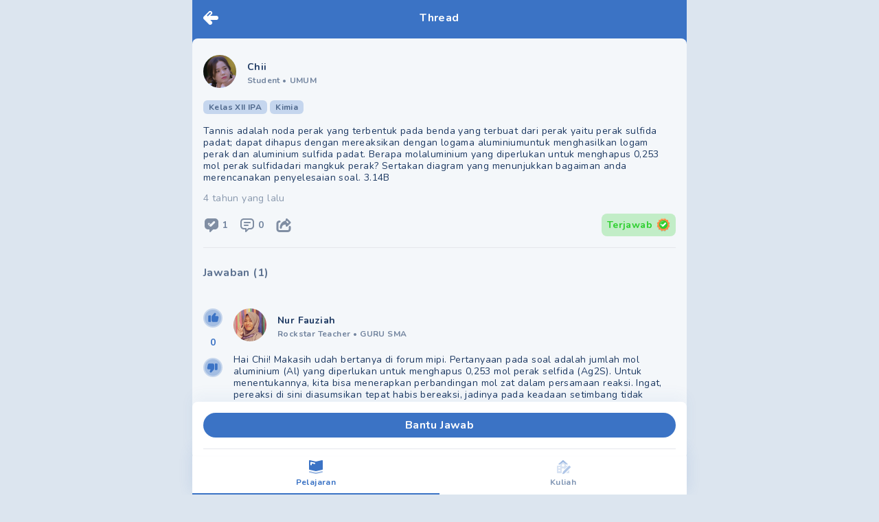

--- FILE ---
content_type: text/html; charset=utf-8
request_url: https://mipi.ai/forum/thread/Tannis-adalah-noda-perak-yang-terbentuk-pada-benda-yang-terbuat!1a2e9d9a-9a6b-4718-bfcc-da6430a42713
body_size: 10297
content:
<!DOCTYPE html><html lang="id"><head><link rel="stylesheet" data-href="https://fonts.googleapis.com/css2?family=Nunito:wght@400;500;700;900&amp;display=swap" /><meta name="next-font-preconnect" /><meta charSet="utf-8" /><meta name="viewport" content="minimum-scale=1, initial-scale=1, width=device-width, shrink-to-fit=no, viewport-fit=cover, user-scalable=no" /><meta name="ahrefs-site-verification" content="0f806a70ab1cbd20a2cb658e04ff74fb8844b473ff1adeeefc4a0da419188ba7" /><script type="text/javascript">  var clevertap = {event:[], profile:[], region:'sg1', account:[], onUserLogin:[], notifications:[], privacy:[]};
  clevertap.account.push({"id": "67Z-W94-7R6Z"});
  clevertap.privacy.push({optOut: false}); //set the flag to true, if the user of the device opts out of sharing their data
  clevertap.privacy.push({useIP: false}); //set the flag to true, if the user agrees to share their IP data
  (function () {
      var wzrk = document.createElement('script');
      wzrk.type = 'text/javascript';
      wzrk.async = true;
      wzrk.src = ('https:' == document.location.protocol ? 'https://d2r1yp2w7bby2u.cloudfront.net' : 'http://static.clevertap.com') + '/js/a.js';
      var s = document.getElementsByTagName('script')[0];
      s.parentNode.insertBefore(wzrk, s);
    })();
  </script><link rel="preconnect" href="https://fonts.googleapis.com" /><link rel="preconnect" href="https://fonts.gstatic.com" crossOrigin="anonymous" /><meta name="application-name" content="MIPI.ai" /><meta name="apple-mobile-web-app-capable" content="yes" /><meta name="apple-mobile-web-app-status-bar-style" content="default" /><meta name="apple-mobile-web-app-title" content="MIPI.ai" /><meta name="format-detection" content="telephone=no" /><meta name="mobile-web-app-capable" content="yes" /><meta name="theme-color" content="#FFFFFF" /><link rel="apple-touch-icon" sizes="180x180" href="/pwa/logo-squircle.png" /><link rel="manifest" href="/manifest.json" /><link rel="shortcut icon" href="/favicon.ico" /><style>
            html, body, #__next {
              height: 100%;
            }
            #__next {
              margin: 0 auto;
            }
            h1 {
              text-align: center;
            }
            </style><title>Tannis adalah noda perak yang terbentuk pada benda y - Tanya MIPI</title><meta name="description" content="Tannis adalah noda perak yang terbentuk pada benda yang terbuat dari perak yaitu perak sulfida padat; dapat dihapus dengan mereaksikan dengan logama aluminiumu - Tanya Mipi" /><link rel="icon" href="/favicon.ico" /><link rel="canonical" href /><meta property="twitter:title" content="Tannis adalah noda perak yang terbentuk pada benda y" /><meta name="twitter:card" content="summary_large_image" /><meta name="twitter:description" content="Tannis adalah noda perak yang terbentuk pada benda yang terbuat dari perak yaitu perak sulfida padat; dapat dihapus dengan mereaksikan dengan logama aluminiumuntuk menghasilkan logam perak dan aluminium sulfida padat. Berapa molaluminium yang diperlukan untuk menghapus 0,253 mol perak sulfidadari mangkuk perak? Sertakan diagram yang menunjukkan bagaiman anda merencanakan penyelesaian soal. 3.14B
" /><meta name="twitter:image" content="https://mipi.ai/mipi.png" /><meta property="og:title" content="Tannis adalah noda perak yang terbentuk pada benda y" /><meta property="og:url" content /><meta property="og:description" content="Tannis adalah noda perak yang terbentuk pada benda yang terbuat dari perak yaitu perak sulfida padat; dapat dihapus dengan mereaksikan dengan logama aluminiumuntuk menghasilkan logam perak dan aluminium sulfida padat. Berapa molaluminium yang diperlukan untuk menghapus 0,253 mol perak sulfidadari mangkuk perak? Sertakan diagram yang menunjukkan bagaiman anda merencanakan penyelesaian soal. 3.14B
" /><meta property="og:image" itemProp="image" content="https://mipi.ai/mipi.png" /><script type="application/ld+json">{
          "@context": "https://schema.org",
          "@type": "QAPage",
          "mainEntity": {
            "@type": "Question",
            "name": "Tannis adalah noda perak yang terbentuk pada benda yang terbuat dari perak yaitu perak sulfida padat dapat dihapus dengan mereaksikan dengan logama aluminiumuntuk menghasilkan logam perak dan aluminium sulfida padat Berapa molaluminium yang diperlukan untuk menghapus 0 253 mol perak sulfidadari mangkuk perak Sertakan diagram yang menunjukkan bagaiman anda merencanakan penyelesaian soal 3 14B  ",
            "text": "Tannis adalah noda perak yang terbentuk pada benda yang terbuat dari perak yaitu perak sulfida padat dapat dihapus dengan mereaksikan dengan logama aluminiumuntuk menghasilkan logam perak dan aluminium sulfida padat Berapa molaluminium yang diperlukan untuk menghapus 0 253 mol perak sulfidadari mangkuk perak Sertakan diagram yang menunjukkan bagaiman anda merencanakan penyelesaian soal 3 14B  ",
            "answerCount": 1,
            "dateCreated": "2021-09-17T13:13:15+0000",
            "author": {
              "@type": "Person",
              "name": "Chii"
            }, "acceptedAnswer": {"@type":"Answer","text":"Hai Chii Makasih udah bertanya di forum mipi Pertanyaan pada soal adalah jumlah mol aluminium Al yang diperlukan untuk menghapus 0 253 mol perak selfida Ag2S Untuk menentukannya kita bisa menerapkan perbandingan mol zat dalam persamaan reaksi Ingat pereaksi di sini diasumsikan tepat habis bereaksi jadinya pada keadaan setimbang tidak terdapat pereaksi sisa dan hanya terdapat produknya saja Rencana untuk menyelesaikan soal dan perhitungan lengkapnya bisa kamu lihat pada gambar bagan di bawah Semoga membantu Bagan rencana penyelesaian soal 1 Menentukan persamaan reaksi setara antara Ag2S dengan Al 2 Menentukan mol Al yang bereaksi dengan perbandingan koefisien dari Al dan Ag2S 3 Membuat keadaan mol mula mula bereaksi dan setimbang dari reaksi tersebut Pahamify Jawab Persamaan reaksi dapat dituliskan seperti ini 3 Ag2S 2AI Alz S3 6 Ag Diketahui Ag2 S direaksikan dengan Al membentuk Ag dan Ala S3 mol Agz S 0 253 mol mol Al koef Al mol Ag25 Koef Ag 5 2 mol Al ditentukan dengan Membandingkan koefisien Al dan AgzS lalu mengalinya dengan mol AgzS cara sama untuk Abs3 Ag 0 253 mol 3 Ditanya mol Al yang diperlukan 0 168 mol 0 168 mol 3 Ag2S 2AI Al2S3 6 Ag mol mula 3 0 253 mol mol bereaksi 0 253 mol 0 168 mol 0 084 mol 0 506 mol mol setimbang 0 084 mol 0 506 mol Jadi mol Al yang diperlukan adalah 0 168 mol o Pahamify ","dateCreated":"2021-09-19T10:45:20+0000","upvoteCount":0,"url":"https://mipi.ai/forum/thread/Tannis-adalah-noda-perak-yang-terbentuk-pada-benda-yang-terbuat!1a2e9d9a-9a6b-4718-bfcc-da6430a42713/#answer-fae76ee4-084a-42c4-9c6e-25e04baee917","author":{"@type":"Person","name":"Nur Fauziah"}},
            "suggestedAnswer": []
          }
        }</script><link rel="preload" as="image" imagesrcset="/_next/image?url=https%3A%2F%2Fstorage.pahamify.com%2Fmipi%2Fprofile%2F1638662.png%3Fc%3D1632657973201&amp;w=96&amp;q=50 1x, /_next/image?url=https%3A%2F%2Fstorage.pahamify.com%2Fmipi%2Fprofile%2F1638662.png%3Fc%3D1632657973201&amp;w=256&amp;q=50 2x" /><link rel="preload" as="image" imagesrcset="/_next/image?url=https%3A%2F%2Fstorage.pahamify.com%2Fmipi%2Fprofile%2F1074590.png%3Fc%3D1625738915118&amp;w=96&amp;q=50 1x, /_next/image?url=https%3A%2F%2Fstorage.pahamify.com%2Fmipi%2Fprofile%2F1074590.png%3Fc%3D1625738915118&amp;w=256&amp;q=50 2x" /><link rel="preload" as="image" imagesrcset="/_next/image?url=https%3A%2F%2Fstorage.pahamify.com%2Fmipi%2Fforum%2Fthread%2FthreadImage-UZhOw-0.png&amp;w=384&amp;q=50 1x, /_next/image?url=https%3A%2F%2Fstorage.pahamify.com%2Fmipi%2Fforum%2Fthread%2FthreadImage-UZhOw-0.png&amp;w=750&amp;q=50 2x" /><link rel="preload" as="image" imagesrcset="/_next/image?url=https%3A%2F%2Fstorage.pahamify.com%2Fmipi%2Fforum%2Fthread%2FthreadImage-yiL1L-1.png&amp;w=384&amp;q=50 1x, /_next/image?url=https%3A%2F%2Fstorage.pahamify.com%2Fmipi%2Fforum%2Fthread%2FthreadImage-yiL1L-1.png&amp;w=750&amp;q=50 2x" /><meta name="next-head-count" content="34" /><link rel="preload" href="/_next/static/css/65b46919f7a5576234f1.css" as="style" /><link rel="stylesheet" href="/_next/static/css/65b46919f7a5576234f1.css" data-n-g /><link rel="preload" href="/_next/static/css/e13e89a0c5d73cdd4742.css" as="style" /><link rel="stylesheet" href="/_next/static/css/e13e89a0c5d73cdd4742.css" data-n-p /><noscript data-n-css></noscript><script defer noModule src="/_next/static/chunks/polyfills-a40ef1678bae11e696dba45124eadd70.js"></script><script src="/_next/static/chunks/webpack-3663f378e7fff862eb7f.js" defer></script><script src="/_next/static/chunks/framework-b84c68e14a2de1a6d25f.js" defer></script><script src="/_next/static/chunks/main-68d5f7ad81e8558a58bd.js" defer></script><script src="/_next/static/chunks/pages/_app-67bc68383438ae910195.js" defer></script><script src="/_next/static/chunks/7340-a6fddc4c4e4dd3d9d5ae.js" defer></script><script src="/_next/static/chunks/pages/forum/thread/%5BthreadId%5D-cb95b1165efce8f5a230.js" defer></script><script src="/_next/static/zedjRqa732FibtHFxrNkh/_buildManifest.js" defer></script><script src="/_next/static/zedjRqa732FibtHFxrNkh/_ssgManifest.js" defer></script><style data-href="https://fonts.googleapis.com/css2?family=Nunito:wght@400;500;700;900&display=swap">@font-face{font-family:'Nunito';font-style:normal;font-weight:400;font-display:swap;src:url(https://fonts.gstatic.com/s/nunito/v23/XRXI3I6Li01BKofiOc5wtlZ2di8HDLshRTA.woff) format('woff')}@font-face{font-family:'Nunito';font-style:normal;font-weight:500;font-display:swap;src:url(https://fonts.gstatic.com/s/nunito/v23/XRXI3I6Li01BKofiOc5wtlZ2di8HDIkhRTA.woff) format('woff')}@font-face{font-family:'Nunito';font-style:normal;font-weight:700;font-display:swap;src:url(https://fonts.gstatic.com/s/nunito/v23/XRXI3I6Li01BKofiOc5wtlZ2di8HDFwmRTA.woff) format('woff')}@font-face{font-family:'Nunito';font-style:normal;font-weight:900;font-display:swap;src:url(https://fonts.gstatic.com/s/nunito/v23/XRXI3I6Li01BKofiOc5wtlZ2di8HDBImRTA.woff) format('woff')}@font-face{font-family:'Nunito';font-style:normal;font-weight:400;font-display:swap;src:url(https://fonts.gstatic.com/s/nunito/v23/XRXV3I6Li01BKofIOOaBTMnFcQIG.woff2) format('woff2');unicode-range:U+0460-052F,U+1C80-1C88,U+20B4,U+2DE0-2DFF,U+A640-A69F,U+FE2E-FE2F}@font-face{font-family:'Nunito';font-style:normal;font-weight:400;font-display:swap;src:url(https://fonts.gstatic.com/s/nunito/v23/XRXV3I6Li01BKofIMeaBTMnFcQIG.woff2) format('woff2');unicode-range:U+0400-045F,U+0490-0491,U+04B0-04B1,U+2116}@font-face{font-family:'Nunito';font-style:normal;font-weight:400;font-display:swap;src:url(https://fonts.gstatic.com/s/nunito/v23/XRXV3I6Li01BKofIOuaBTMnFcQIG.woff2) format('woff2');unicode-range:U+0102-0103,U+0110-0111,U+0128-0129,U+0168-0169,U+01A0-01A1,U+01AF-01B0,U+1EA0-1EF9,U+20AB}@font-face{font-family:'Nunito';font-style:normal;font-weight:400;font-display:swap;src:url(https://fonts.gstatic.com/s/nunito/v23/XRXV3I6Li01BKofIO-aBTMnFcQIG.woff2) format('woff2');unicode-range:U+0100-024F,U+0259,U+1E00-1EFF,U+2020,U+20A0-20AB,U+20AD-20CF,U+2113,U+2C60-2C7F,U+A720-A7FF}@font-face{font-family:'Nunito';font-style:normal;font-weight:400;font-display:swap;src:url(https://fonts.gstatic.com/s/nunito/v23/XRXV3I6Li01BKofINeaBTMnFcQ.woff2) format('woff2');unicode-range:U+0000-00FF,U+0131,U+0152-0153,U+02BB-02BC,U+02C6,U+02DA,U+02DC,U+2000-206F,U+2074,U+20AC,U+2122,U+2191,U+2193,U+2212,U+2215,U+FEFF,U+FFFD}@font-face{font-family:'Nunito';font-style:normal;font-weight:500;font-display:swap;src:url(https://fonts.gstatic.com/s/nunito/v23/XRXV3I6Li01BKofIOOaBTMnFcQIG.woff2) format('woff2');unicode-range:U+0460-052F,U+1C80-1C88,U+20B4,U+2DE0-2DFF,U+A640-A69F,U+FE2E-FE2F}@font-face{font-family:'Nunito';font-style:normal;font-weight:500;font-display:swap;src:url(https://fonts.gstatic.com/s/nunito/v23/XRXV3I6Li01BKofIMeaBTMnFcQIG.woff2) format('woff2');unicode-range:U+0400-045F,U+0490-0491,U+04B0-04B1,U+2116}@font-face{font-family:'Nunito';font-style:normal;font-weight:500;font-display:swap;src:url(https://fonts.gstatic.com/s/nunito/v23/XRXV3I6Li01BKofIOuaBTMnFcQIG.woff2) format('woff2');unicode-range:U+0102-0103,U+0110-0111,U+0128-0129,U+0168-0169,U+01A0-01A1,U+01AF-01B0,U+1EA0-1EF9,U+20AB}@font-face{font-family:'Nunito';font-style:normal;font-weight:500;font-display:swap;src:url(https://fonts.gstatic.com/s/nunito/v23/XRXV3I6Li01BKofIO-aBTMnFcQIG.woff2) format('woff2');unicode-range:U+0100-024F,U+0259,U+1E00-1EFF,U+2020,U+20A0-20AB,U+20AD-20CF,U+2113,U+2C60-2C7F,U+A720-A7FF}@font-face{font-family:'Nunito';font-style:normal;font-weight:500;font-display:swap;src:url(https://fonts.gstatic.com/s/nunito/v23/XRXV3I6Li01BKofINeaBTMnFcQ.woff2) format('woff2');unicode-range:U+0000-00FF,U+0131,U+0152-0153,U+02BB-02BC,U+02C6,U+02DA,U+02DC,U+2000-206F,U+2074,U+20AC,U+2122,U+2191,U+2193,U+2212,U+2215,U+FEFF,U+FFFD}@font-face{font-family:'Nunito';font-style:normal;font-weight:700;font-display:swap;src:url(https://fonts.gstatic.com/s/nunito/v23/XRXV3I6Li01BKofIOOaBTMnFcQIG.woff2) format('woff2');unicode-range:U+0460-052F,U+1C80-1C88,U+20B4,U+2DE0-2DFF,U+A640-A69F,U+FE2E-FE2F}@font-face{font-family:'Nunito';font-style:normal;font-weight:700;font-display:swap;src:url(https://fonts.gstatic.com/s/nunito/v23/XRXV3I6Li01BKofIMeaBTMnFcQIG.woff2) format('woff2');unicode-range:U+0400-045F,U+0490-0491,U+04B0-04B1,U+2116}@font-face{font-family:'Nunito';font-style:normal;font-weight:700;font-display:swap;src:url(https://fonts.gstatic.com/s/nunito/v23/XRXV3I6Li01BKofIOuaBTMnFcQIG.woff2) format('woff2');unicode-range:U+0102-0103,U+0110-0111,U+0128-0129,U+0168-0169,U+01A0-01A1,U+01AF-01B0,U+1EA0-1EF9,U+20AB}@font-face{font-family:'Nunito';font-style:normal;font-weight:700;font-display:swap;src:url(https://fonts.gstatic.com/s/nunito/v23/XRXV3I6Li01BKofIO-aBTMnFcQIG.woff2) format('woff2');unicode-range:U+0100-024F,U+0259,U+1E00-1EFF,U+2020,U+20A0-20AB,U+20AD-20CF,U+2113,U+2C60-2C7F,U+A720-A7FF}@font-face{font-family:'Nunito';font-style:normal;font-weight:700;font-display:swap;src:url(https://fonts.gstatic.com/s/nunito/v23/XRXV3I6Li01BKofINeaBTMnFcQ.woff2) format('woff2');unicode-range:U+0000-00FF,U+0131,U+0152-0153,U+02BB-02BC,U+02C6,U+02DA,U+02DC,U+2000-206F,U+2074,U+20AC,U+2122,U+2191,U+2193,U+2212,U+2215,U+FEFF,U+FFFD}@font-face{font-family:'Nunito';font-style:normal;font-weight:900;font-display:swap;src:url(https://fonts.gstatic.com/s/nunito/v23/XRXV3I6Li01BKofIOOaBTMnFcQIG.woff2) format('woff2');unicode-range:U+0460-052F,U+1C80-1C88,U+20B4,U+2DE0-2DFF,U+A640-A69F,U+FE2E-FE2F}@font-face{font-family:'Nunito';font-style:normal;font-weight:900;font-display:swap;src:url(https://fonts.gstatic.com/s/nunito/v23/XRXV3I6Li01BKofIMeaBTMnFcQIG.woff2) format('woff2');unicode-range:U+0400-045F,U+0490-0491,U+04B0-04B1,U+2116}@font-face{font-family:'Nunito';font-style:normal;font-weight:900;font-display:swap;src:url(https://fonts.gstatic.com/s/nunito/v23/XRXV3I6Li01BKofIOuaBTMnFcQIG.woff2) format('woff2');unicode-range:U+0102-0103,U+0110-0111,U+0128-0129,U+0168-0169,U+01A0-01A1,U+01AF-01B0,U+1EA0-1EF9,U+20AB}@font-face{font-family:'Nunito';font-style:normal;font-weight:900;font-display:swap;src:url(https://fonts.gstatic.com/s/nunito/v23/XRXV3I6Li01BKofIO-aBTMnFcQIG.woff2) format('woff2');unicode-range:U+0100-024F,U+0259,U+1E00-1EFF,U+2020,U+20A0-20AB,U+20AD-20CF,U+2113,U+2C60-2C7F,U+A720-A7FF}@font-face{font-family:'Nunito';font-style:normal;font-weight:900;font-display:swap;src:url(https://fonts.gstatic.com/s/nunito/v23/XRXV3I6Li01BKofINeaBTMnFcQ.woff2) format('woff2');unicode-range:U+0000-00FF,U+0131,U+0152-0153,U+02BB-02BC,U+02C6,U+02DA,U+02DC,U+2000-206F,U+2074,U+20AC,U+2122,U+2191,U+2193,U+2212,U+2215,U+FEFF,U+FFFD}</style></head><body><div id="__next"><div id="main-wrapper" class="undefined container ls-0.025 mx-auto min-h-screen flex flex-col bg-background relative"><nav class="pt-4 pl-4 fixed cursor-pointer z-40"><a><svg width="22" height="20" fill="none" class="w-8 h-8 Header_icon-logo-white__2Tdbu"><path fill-rule="evenodd" clip-rule="evenodd" d="M19 13a3 3 0 100-6h-8.757l1.878-1.879A3 3 0 107.88.88l-7 7A2.991 2.991 0 000 10a2.99 2.99 0 00.879 2.121l7 7a3 3 0 104.242-4.242L10.243 13H19zM10.707 2.293a1 1 0 010 1.414l-3.5 3.5a1 1 0 01-1.414-1.414l3.5-3.5a1 1 0 011.414 0z" fill="#fff"></path></svg></a></nav><div class="flex-grow"><div style="display: none;"></div><div class="bg-base-primary"><div class="flex justify-between py-4 px-4 w-full container bg-base-primary fixed z-20"><div class="w-8 cursor-pointer left-0"></div><span class="flex-1 text-center text-base text-white font-bold leading-5 tracking-wide whitespace-nowrap overflow-hidden overflow-ellipsis">Thread</span><div class="w-8 cursor-pointer right-0"></div></div><main class="pt-14 bg-base-primary flex-grow flex flex-col"><div class="rounded-t-lg flex-grow bg-background pb-36"><div class="p-4 "><div id="card-thread-1a2e9d9a-9a6b-4718-bfcc-da6430a42713" class="pt-2 "><div class="flex align-middle mb-4 w-full"><div class="flex align-middle w-full cursor-pointer" href="/profile/1638662"><div class="mr-4 undefined"><div class="mb-0.5 w-12 w-12 h-12 relative m-auto rounded-full bg-base-primary bg-opacity-30"><div style="display: inline-block; max-width: 100%; overflow: hidden; position: relative; box-sizing: border-box; margin: 0px;"><div style="box-sizing: border-box; display: block; max-width: 100%;"><img style="max-width: 100%; display: block; margin: 0px; border: none; padding: 0px;" alt aria-hidden="true" src="[data-uri]" /></div><img alt="profile picture" class="w-full h-full rounded-full" srcSet="/_next/image?url=https%3A%2F%2Fstorage.pahamify.com%2Fmipi%2Fprofile%2F1638662.png%3Fc%3D1632657973201&amp;w=96&amp;q=50 1x, /_next/image?url=https%3A%2F%2Fstorage.pahamify.com%2Fmipi%2Fprofile%2F1638662.png%3Fc%3D1632657973201&amp;w=256&amp;q=50 2x" src="/_next/image?url=https%3A%2F%2Fstorage.pahamify.com%2Fmipi%2Fprofile%2F1638662.png%3Fc%3D1632657973201&amp;w=256&amp;q=50" decoding="async" data-nimg="intrinsic" style="position: absolute; top: 0px; left: 0px; bottom: 0px; right: 0px; box-sizing: border-box; padding: 0px; border: none; margin: auto; display: block; width: 0px; height: 0px; min-width: 100%; max-width: 100%; min-height: 100%; max-height: 100%; object-fit: cover;" /><noscript><img alt="profile picture" class="w-full h-full rounded-full" srcSet="/_next/image?url=https%3A%2F%2Fstorage.pahamify.com%2Fmipi%2Fprofile%2F1638662.png%3Fc%3D1632657973201&amp;w=96&amp;q=50 1x, /_next/image?url=https%3A%2F%2Fstorage.pahamify.com%2Fmipi%2Fprofile%2F1638662.png%3Fc%3D1632657973201&amp;w=256&amp;q=50 2x" src="/_next/image?url=https%3A%2F%2Fstorage.pahamify.com%2Fmipi%2Fprofile%2F1638662.png%3Fc%3D1632657973201&amp;w=256&amp;q=50" decoding="async" data-nimg="intrinsic" style="position: absolute; top: 0px; left: 0px; bottom: 0px; right: 0px; box-sizing: border-box; padding: 0px; border: none; margin: auto; display: block; width: 0px; height: 0px; min-width: 100%; max-width: 100%; min-height: 100%; max-height: 100%; object-fit: cover;" loading="lazy" /></noscript></div></div></div><div class="flex-grow self-center"><span class="text-text-primary text-sm font-bold">Chii</span><div id="profile-data" class="text-xs font-bold text-text-primary text-opacity-60 "><span>Student </span><span class="mr-1">•</span><span>UMUM</span></div></div></div></div><div class="flex items-center mb-4"><label style="background-color: rgba(59, 115, 197, 0.25); color: rgba(29, 57, 98, 0.7);" class="undefined text-xs py-0.5 px-2 rounded-md font-bold mr-1"><span></span></label></div><div class="Markdown_markdown__34w1B break-words Markdown_markdown-2__2Q7Re text-text-primary text-sm leading-tight"></div><div class="mt-2 flex justify-between"><div class="text-text-primary text-opacity-50 text-sm my-1"><span>4 tahun yang lalu</span></div></div><div class="mt-2 flex flex-row justify-between items-center"><div class="flex"><div class="mr-4 flex align-middle justify-between cursor-pointer" href="javascript:void(0)"><div style="display: inline-block; max-width: 100%; overflow: hidden; position: relative; box-sizing: border-box; margin: 0px;"><div style="box-sizing: border-box; display: block; max-width: 100%;"><img style="max-width: 100%; display: block; margin: 0px; border: none; padding: 0px;" alt aria-hidden="true" src="[data-uri]" /></div><img alt="total answer" src="[data-uri]" decoding="async" data-nimg="intrinsic" style="position: absolute; top: 0px; left: 0px; bottom: 0px; right: 0px; box-sizing: border-box; padding: 0px; border: none; margin: auto; display: block; width: 0px; height: 0px; min-width: 100%; max-width: 100%; min-height: 100%; max-height: 100%;" /><noscript><img alt="total answer" srcSet="/_next/image?url=%2Ficon-forum%2Fanswer.svg&amp;w=32&amp;q=75 1x, /_next/image?url=%2Ficon-forum%2Fanswer.svg&amp;w=48&amp;q=75 2x" src="/_next/image?url=%2Ficon-forum%2Fanswer.svg&amp;w=48&amp;q=75" decoding="async" data-nimg="intrinsic" style="position: absolute; top: 0px; left: 0px; bottom: 0px; right: 0px; box-sizing: border-box; padding: 0px; border: none; margin: auto; display: block; width: 0px; height: 0px; min-width: 100%; max-width: 100%; min-height: 100%; max-height: 100%;" loading="lazy" /></noscript></div><span class="text-text-primary text-sm font-bold ml-1 text-opacity-60 leading-6">1</span></div><div class="mr-4 flex align-middle justify-between cursor-pointer" href="/forum/thread/comment/Tannis-adalah-noda-perak-yang-terbentuk-pada-benda-yang-terbuat!1a2e9d9a-9a6b-4718-bfcc-da6430a42713?back=%2Fforum%2Fthread%2FTannis-adalah-noda-perak-yang-terbentuk-pada-benda-yang-terbuat!1a2e9d9a-9a6b-4718-bfcc-da6430a42713"><div style="display: inline-block; max-width: 100%; overflow: hidden; position: relative; box-sizing: border-box; margin: 0px;"><div style="box-sizing: border-box; display: block; max-width: 100%;"><img style="max-width: 100%; display: block; margin: 0px; border: none; padding: 0px;" alt aria-hidden="true" src="[data-uri]" /></div><img alt="total comment" src="[data-uri]" decoding="async" data-nimg="intrinsic" style="position: absolute; top: 0px; left: 0px; bottom: 0px; right: 0px; box-sizing: border-box; padding: 0px; border: none; margin: auto; display: block; width: 0px; height: 0px; min-width: 100%; max-width: 100%; min-height: 100%; max-height: 100%;" /><noscript><img alt="total comment" srcSet="/_next/image?url=%2Ficon-forum%2Fcomment.svg&amp;w=32&amp;q=75 1x, /_next/image?url=%2Ficon-forum%2Fcomment.svg&amp;w=48&amp;q=75 2x" src="/_next/image?url=%2Ficon-forum%2Fcomment.svg&amp;w=48&amp;q=75" decoding="async" data-nimg="intrinsic" style="position: absolute; top: 0px; left: 0px; bottom: 0px; right: 0px; box-sizing: border-box; padding: 0px; border: none; margin: auto; display: block; width: 0px; height: 0px; min-width: 100%; max-width: 100%; min-height: 100%; max-height: 100%;" loading="lazy" /></noscript></div><span class="text-text-primary text-sm font-bold ml-1 text-opacity-60 leading-6 total-comment">0</span></div><a class="mr-4 flex align-middle justify-between cursor-pointer"><div style="display: inline-block; max-width: 100%; overflow: hidden; position: relative; box-sizing: border-box; margin: 0px;"><div style="box-sizing: border-box; display: block; max-width: 100%;"><img style="max-width: 100%; display: block; margin: 0px; border: none; padding: 0px;" alt aria-hidden="true" src="[data-uri]" /></div><img alt="share" src="[data-uri]" decoding="async" data-nimg="intrinsic" style="position: absolute; top: 0px; left: 0px; bottom: 0px; right: 0px; box-sizing: border-box; padding: 0px; border: none; margin: auto; display: block; width: 0px; height: 0px; min-width: 100%; max-width: 100%; min-height: 100%; max-height: 100%;" /><noscript><img alt="share" srcSet="/_next/image?url=%2Ficon-forum%2Fshare.svg&amp;w=32&amp;q=75 1x, /_next/image?url=%2Ficon-forum%2Fshare.svg&amp;w=48&amp;q=75 2x" src="/_next/image?url=%2Ficon-forum%2Fshare.svg&amp;w=48&amp;q=75" decoding="async" data-nimg="intrinsic" style="position: absolute; top: 0px; left: 0px; bottom: 0px; right: 0px; box-sizing: border-box; padding: 0px; border: none; margin: auto; display: block; width: 0px; height: 0px; min-width: 100%; max-width: 100%; min-height: 100%; max-height: 100%;" loading="lazy" /></noscript></div></a></div><div class="inline-flex items-center bg-green bg-opacity-25 text-sm text-green font-bold px-2 py-1.5 rounded-lg"><span>Terjawab</span><svg width="20" height="21" fill="none" class="ml-1.5"><path d="M9.995 2.927l1.323-.834a1.418 1.418 0 012.007.535l.728 1.385 1.56-.062a1.417 1.417 0 011.456 1.457l-.047 1.566 1.38.728a1.413 1.413 0 01.54 2.004l-.835 1.322.834 1.322a1.42 1.42 0 01-.539 2.007l-1.38.729.058 1.559a1.414 1.414 0 01-1.457 1.457l-1.559-.058-.729 1.38a1.42 1.42 0 01-2.007.54l-1.322-.835-1.322.834a1.415 1.415 0 01-2.022-.52l-.728-1.381-1.563.058a1.417 1.417 0 01-1.457-1.457l.062-1.559-1.384-.728a1.416 1.416 0 01-.54-2.018l.835-1.323-.834-1.322a1.41 1.41 0 01.535-2.01l1.384-.73-.061-1.554a1.417 1.417 0 011.457-1.457l1.566.05.728-1.384a1.41 1.41 0 012.011-.535l1.322.834z" fill="#1D3962" fill-opacity="0.15"></path><path d="M9.995 1.927l1.323-.834a1.417 1.417 0 012.007.535l.728 1.385 1.56-.062a1.417 1.417 0 011.456 1.457l-.047 1.566 1.38.728a1.413 1.413 0 01.54 2.004l-.835 1.322.834 1.322a1.42 1.42 0 01-.539 2.007l-1.38.729.058 1.559a1.414 1.414 0 01-1.457 1.457l-1.559-.058-.729 1.38a1.42 1.42 0 01-2.007.54l-1.322-.835-1.322.834a1.415 1.415 0 01-2.022-.52l-.728-1.381-1.563.058a1.417 1.417 0 01-1.457-1.457l.062-1.559-1.384-.728a1.416 1.416 0 01-.54-2.018l.835-1.323-.834-1.322a1.41 1.41 0 01.535-2.01l1.384-.73-.061-1.554a1.417 1.417 0 011.457-1.457l1.566.05.728-1.384a1.41 1.41 0 012.011-.535l1.322.834z" fill="#FF8F43"></path><path fill-rule="evenodd" clip-rule="evenodd" d="M8.29 1.813a1.154 1.154 0 00-1.202.607.155.155 0 01-.274-.143 1.465 1.465 0 012.088-.557l.614.388a.155.155 0 11-.166.261l-.615-.388a1.155 1.155 0 00-.445-.168zm3.986.03a1.161 1.161 0 00-.918.139l-.614.387a.155.155 0 01-.165-.261l.614-.388a1.472 1.472 0 011.7.094.155.155 0 01-.193.242 1.16 1.16 0 00-.424-.213zM4.815 3.742a1.161 1.161 0 00-.462.082.155.155 0 01-.115-.288 1.47 1.47 0 01.586-.103.155.155 0 01-.01.309zm-1.2.531c.08.032.119.122.087.201a1.162 1.162 0 00-.081.462l.019.479a.155.155 0 11-.31.012l-.019-.481c-.006-.2.03-.4.104-.586a.155.155 0 01.2-.087z" fill="#fff"></path><path d="M10.021 16.055a6.047 6.047 0 11.051-12.094 6.047 6.047 0 01-.05 12.094z" fill="#2ECF2F"></path><path fill-rule="evenodd" clip-rule="evenodd" d="M6.808 14.701a5.659 5.659 0 106.328-9.383A5.659 5.659 0 006.808 14.7zm-.216.32a6.047 6.047 0 106.761-10.027 6.047 6.047 0 00-6.761 10.028z" fill="#2ABC2B"></path><path fill-rule="evenodd" clip-rule="evenodd" d="M13.665 7.33c.447.439.447 1.151 0 1.59l-3.81 3.75c-.446.44-1.17.44-1.616 0l-1.904-1.874a1.113 1.113 0 010-1.591c.446-.44 1.17-.44 1.616 0l1.097 1.079 3.001-2.955c.446-.439 1.17-.439 1.616 0zM6.873 9.735a.385.385 0 01.54 0l.952.937a.371.371 0 010 .53.385.385 0 01-.54 0l-.952-.937a.37.37 0 010-.53zM10.181 5.08c0 .101-.08.183-.181.183a4.783 4.783 0 00-4.267 2.639.182.182 0 11-.326-.163A5.147 5.147 0 0110 4.899c.1 0 .182.081.182.182zM5.325 8.38c.096.03.15.132.119.228a4.684 4.684 0 00-.217 1.402.182.182 0 11-.365 0c.001-.513.08-1.023.235-1.512a.182.182 0 01.228-.119z" fill="#fff"></path></svg></div></div><hr class="mt-4 mb-2" /></div></div><div id="answer-wrapper" class="relative"><div class="mb-4 px-4"><span class="font-bold text-text-primary text-opacity-70 ">Jawaban (1)</span></div><div id="answer-fae76ee4-084a-42c4-9c6e-25e04baee917" class="flex flex-row items-start w-full p-4"><div class="mr-4 items-center justify-center"><div class=" pt-2"><button aria-label="upvote" class="w-7 h-7 bg-base-primary flex items-center justify-center rounded-full focus:outline-none bg-opacity-25
          
        "><svg width="24" height="24" fill="none" class="fill-current"><circle cx="12" cy="12" r="12" fill="#3B73C5" fill-opacity="0.25"></circle><path d="M5.332 9.26v7.62a.944.944 0 00.938.952h2.812V8.309H6.27a.945.945 0 00-.938.951zM18.6 9.262H15.83a.46.46 0 01-.404-.235.473.473 0 01-.006-.473l.977-1.786a1.439 1.439 0 00-.318-1.782 1.404 1.404 0 00-.571-.297l-.689-.175a.463.463 0 00-.461.143l-3.739 4.22a2.4 2.4 0 00-.6 1.592v4.983a2.366 2.366 0 002.344 2.381h4.662a2.355 2.355 0 002.261-1.75l1-4.666c.03-.13.044-.263.044-.396A1.75 1.75 0 0018.6 9.26z" fill="#3B73C5"></path></svg></button><div class="my-3 font-bold text-center text-sm text-base-primary">0</div><button aria-label="downvote" class="w-7 h-7 bg-base-primary flex items-center justify-center rounded-full focus:outline-none bg-opacity-25
            
        "><svg width="24" height="24" fill="none"><circle cx="12" cy="12" r="12" fill="#3B73C5" fill-opacity="0.25"></circle><path d="M18.668 14.74V7.12a.946.946 0 00-.938-.952h-2.812v9.523h2.812a.945.945 0 00.938-.951zM5.4 14.738H8.17a.461.461 0 01.404.235.474.474 0 01.006.473l-.977 1.786a1.439 1.439 0 00.318 1.782c.165.142.36.244.571.297l.689.175a.463.463 0 00.461-.143l3.739-4.22a2.4 2.4 0 00.6-1.592V8.548a2.366 2.366 0 00-2.344-2.381H6.974a2.355 2.355 0 00-2.261 1.75l-1 4.666c-.03.13-.044.263-.044.396A1.75 1.75 0 005.4 14.74z" fill="#3B73C5"></path></svg></button></div></div><div class="flex-grow overflow-hidden"><div id="card-thread-fae76ee4-084a-42c4-9c6e-25e04baee917" class="pt-2 "><div class="flex align-middle mb-4 w-full"><div class="flex align-middle w-full cursor-pointer" href="/profile/1074590"><div class="mr-4 undefined"><div class="mb-0.5 w-12 w-12 h-12 relative m-auto rounded-full bg-base-primary bg-opacity-30"><div style="display: inline-block; max-width: 100%; overflow: hidden; position: relative; box-sizing: border-box; margin: 0px;"><div style="box-sizing: border-box; display: block; max-width: 100%;"><img style="max-width: 100%; display: block; margin: 0px; border: none; padding: 0px;" alt aria-hidden="true" src="[data-uri]" /></div><img alt="profile picture" class="w-full h-full rounded-full" srcSet="/_next/image?url=https%3A%2F%2Fstorage.pahamify.com%2Fmipi%2Fprofile%2F1074590.png%3Fc%3D1625738915118&amp;w=96&amp;q=50 1x, /_next/image?url=https%3A%2F%2Fstorage.pahamify.com%2Fmipi%2Fprofile%2F1074590.png%3Fc%3D1625738915118&amp;w=256&amp;q=50 2x" src="/_next/image?url=https%3A%2F%2Fstorage.pahamify.com%2Fmipi%2Fprofile%2F1074590.png%3Fc%3D1625738915118&amp;w=256&amp;q=50" decoding="async" data-nimg="intrinsic" style="position: absolute; top: 0px; left: 0px; bottom: 0px; right: 0px; box-sizing: border-box; padding: 0px; border: none; margin: auto; display: block; width: 0px; height: 0px; min-width: 100%; max-width: 100%; min-height: 100%; max-height: 100%; object-fit: cover;" /><noscript><img alt="profile picture" class="w-full h-full rounded-full" srcSet="/_next/image?url=https%3A%2F%2Fstorage.pahamify.com%2Fmipi%2Fprofile%2F1074590.png%3Fc%3D1625738915118&amp;w=96&amp;q=50 1x, /_next/image?url=https%3A%2F%2Fstorage.pahamify.com%2Fmipi%2Fprofile%2F1074590.png%3Fc%3D1625738915118&amp;w=256&amp;q=50 2x" src="/_next/image?url=https%3A%2F%2Fstorage.pahamify.com%2Fmipi%2Fprofile%2F1074590.png%3Fc%3D1625738915118&amp;w=256&amp;q=50" decoding="async" data-nimg="intrinsic" style="position: absolute; top: 0px; left: 0px; bottom: 0px; right: 0px; box-sizing: border-box; padding: 0px; border: none; margin: auto; display: block; width: 0px; height: 0px; min-width: 100%; max-width: 100%; min-height: 100%; max-height: 100%; object-fit: cover;" loading="lazy" /></noscript></div></div></div><div class="flex-grow self-center"><span class="text-text-primary text-sm font-bold">Nur Fauziah</span><div id="profile-data" class="text-xs font-bold text-text-primary text-opacity-60 "><span>Rockstar Teacher </span><span class="mr-1">•</span><span>GURU SMA</span></div></div></div></div><div class="Markdown_markdown__34w1B break-words Markdown_markdown-2__2Q7Re text-text-primary text-sm leading-tight"></div><div class="flex justify-between mt-4 align-middle"><div class="w-1/2 mr-1 ThumbnailGallery_img-wrapper__1bUeX cursor-pointer "><div style="display: inline-block; max-width: 100%; overflow: hidden; position: relative; box-sizing: border-box; margin: 0px;"><div style="box-sizing: border-box; display: block; max-width: 100%;"><img style="max-width: 100%; display: block; margin: 0px; border: none; padding: 0px;" alt aria-hidden="true" src="[data-uri]" /></div><img alt="Bagan rencana penyelesaian soal 1) Menentukan persamaan reaksi setara antara Ag2S dengan Al 2) Menentukan mol Al yang bereaksi dengan perbandingan koefisien dari Al dan Ag2S 3) Membuat keadaan mol mula-mula, bereaksi, dan setimbang dari reaksi tersebut Pahamify 
Jawab: Persamaan reaksi dapat dituliskan seperti ini 3 Ag2S + 2AI Alz S3 + 6 Ag Diketahui : Ag2 S direaksikan dengan Al membentuk Ag dan Ala S3. mol Agz S = 0,253 mol mol Al= koef Al mol Ag25 Koef Ag₂5 2 • mol Al ditentukan dengan Membandingkan koefisien Al dan AgzS, lalu mengalinya dengan mol AgzS. (cara sama untuk Abs3 &amp; Ag). - 0,253 mol 3 Ditanya : mol Al yang diperlukan? = 0,168 mol 0,168 mol : 3 Ag2S + 2AI Al2S3 + 6 Ag mol mula 3 : 0,253 mol mol bereaksi : 0,253 mol -0,168 mol +0,084 mol +0,506 mol mol setimbang: 0,084 mol 0,506 mol Jadi mol Al yang diperlukan adalah 0,168 mol. . o Pahamify " class="w-full h-full rounded-xl object-contain" srcSet="/_next/image?url=https%3A%2F%2Fstorage.pahamify.com%2Fmipi%2Fforum%2Fthread%2FthreadImage-UZhOw-0.png&amp;w=384&amp;q=50 1x, /_next/image?url=https%3A%2F%2Fstorage.pahamify.com%2Fmipi%2Fforum%2Fthread%2FthreadImage-UZhOw-0.png&amp;w=750&amp;q=50 2x" src="/_next/image?url=https%3A%2F%2Fstorage.pahamify.com%2Fmipi%2Fforum%2Fthread%2FthreadImage-UZhOw-0.png&amp;w=750&amp;q=50" decoding="async" data-nimg="intrinsic" style="position: absolute; top: 0px; left: 0px; bottom: 0px; right: 0px; box-sizing: border-box; padding: 0px; border: none; margin: auto; display: block; width: 0px; height: 0px; min-width: 100%; max-width: 100%; min-height: 100%; max-height: 100%;" /><noscript><img alt="Bagan rencana penyelesaian soal 1) Menentukan persamaan reaksi setara antara Ag2S dengan Al 2) Menentukan mol Al yang bereaksi dengan perbandingan koefisien dari Al dan Ag2S 3) Membuat keadaan mol mula-mula, bereaksi, dan setimbang dari reaksi tersebut Pahamify 
Jawab: Persamaan reaksi dapat dituliskan seperti ini 3 Ag2S + 2AI Alz S3 + 6 Ag Diketahui : Ag2 S direaksikan dengan Al membentuk Ag dan Ala S3. mol Agz S = 0,253 mol mol Al= koef Al mol Ag25 Koef Ag₂5 2 • mol Al ditentukan dengan Membandingkan koefisien Al dan AgzS, lalu mengalinya dengan mol AgzS. (cara sama untuk Abs3 &amp; Ag). - 0,253 mol 3 Ditanya : mol Al yang diperlukan? = 0,168 mol 0,168 mol : 3 Ag2S + 2AI Al2S3 + 6 Ag mol mula 3 : 0,253 mol mol bereaksi : 0,253 mol -0,168 mol +0,084 mol +0,506 mol mol setimbang: 0,084 mol 0,506 mol Jadi mol Al yang diperlukan adalah 0,168 mol. . o Pahamify " class="w-full h-full rounded-xl object-contain" srcSet="/_next/image?url=https%3A%2F%2Fstorage.pahamify.com%2Fmipi%2Fforum%2Fthread%2FthreadImage-UZhOw-0.png&amp;w=384&amp;q=50 1x, /_next/image?url=https%3A%2F%2Fstorage.pahamify.com%2Fmipi%2Fforum%2Fthread%2FthreadImage-UZhOw-0.png&amp;w=750&amp;q=50 2x" src="/_next/image?url=https%3A%2F%2Fstorage.pahamify.com%2Fmipi%2Fforum%2Fthread%2FthreadImage-UZhOw-0.png&amp;w=750&amp;q=50" decoding="async" data-nimg="intrinsic" style="position: absolute; top: 0px; left: 0px; bottom: 0px; right: 0px; box-sizing: border-box; padding: 0px; border: none; margin: auto; display: block; width: 0px; height: 0px; min-width: 100%; max-width: 100%; min-height: 100%; max-height: 100%;" loading="lazy" /></noscript></div></div><div class="w-1/2 ml-1 content-between flex flex-col"><div class="flex w-full items-start h-full ThumbnailGallery_img-wrapper__1bUeX cursor-pointer "><div style="display: inline-block; max-width: 100%; overflow: hidden; position: relative; box-sizing: border-box; margin: 0px;"><div style="box-sizing: border-box; display: block; max-width: 100%;"><img style="max-width: 100%; display: block; margin: 0px; border: none; padding: 0px;" alt aria-hidden="true" src="[data-uri]" /></div><img alt="Bagan rencana penyelesaian soal 1) Menentukan persamaan reaksi setara antara Ag2S dengan Al 2) Menentukan mol Al yang bereaksi dengan perbandingan koefisien dari Al dan Ag2S 3) Membuat keadaan mol mula-mula, bereaksi, dan setimbang dari reaksi tersebut Pahamify 
Jawab: Persamaan reaksi dapat dituliskan seperti ini 3 Ag2S + 2AI Alz S3 + 6 Ag Diketahui : Ag2 S direaksikan dengan Al membentuk Ag dan Ala S3. mol Agz S = 0,253 mol mol Al= koef Al mol Ag25 Koef Ag₂5 2 • mol Al ditentukan dengan Membandingkan koefisien Al dan AgzS, lalu mengalinya dengan mol AgzS. (cara sama untuk Abs3 &amp; Ag). - 0,253 mol 3 Ditanya : mol Al yang diperlukan? = 0,168 mol 0,168 mol : 3 Ag2S + 2AI Al2S3 + 6 Ag mol mula 3 : 0,253 mol mol bereaksi : 0,253 mol -0,168 mol +0,084 mol +0,506 mol mol setimbang: 0,084 mol 0,506 mol Jadi mol Al yang diperlukan adalah 0,168 mol. . o Pahamify " class="w-full h-full rounded-xl object-contain" srcSet="/_next/image?url=https%3A%2F%2Fstorage.pahamify.com%2Fmipi%2Fforum%2Fthread%2FthreadImage-yiL1L-1.png&amp;w=384&amp;q=50 1x, /_next/image?url=https%3A%2F%2Fstorage.pahamify.com%2Fmipi%2Fforum%2Fthread%2FthreadImage-yiL1L-1.png&amp;w=750&amp;q=50 2x" src="/_next/image?url=https%3A%2F%2Fstorage.pahamify.com%2Fmipi%2Fforum%2Fthread%2FthreadImage-yiL1L-1.png&amp;w=750&amp;q=50" decoding="async" data-nimg="intrinsic" style="position: absolute; top: 0px; left: 0px; bottom: 0px; right: 0px; box-sizing: border-box; padding: 0px; border: none; margin: auto; display: block; width: 0px; height: 0px; min-width: 100%; max-width: 100%; min-height: 100%; max-height: 100%;" /><noscript><img alt="Bagan rencana penyelesaian soal 1) Menentukan persamaan reaksi setara antara Ag2S dengan Al 2) Menentukan mol Al yang bereaksi dengan perbandingan koefisien dari Al dan Ag2S 3) Membuat keadaan mol mula-mula, bereaksi, dan setimbang dari reaksi tersebut Pahamify 
Jawab: Persamaan reaksi dapat dituliskan seperti ini 3 Ag2S + 2AI Alz S3 + 6 Ag Diketahui : Ag2 S direaksikan dengan Al membentuk Ag dan Ala S3. mol Agz S = 0,253 mol mol Al= koef Al mol Ag25 Koef Ag₂5 2 • mol Al ditentukan dengan Membandingkan koefisien Al dan AgzS, lalu mengalinya dengan mol AgzS. (cara sama untuk Abs3 &amp; Ag). - 0,253 mol 3 Ditanya : mol Al yang diperlukan? = 0,168 mol 0,168 mol : 3 Ag2S + 2AI Al2S3 + 6 Ag mol mula 3 : 0,253 mol mol bereaksi : 0,253 mol -0,168 mol +0,084 mol +0,506 mol mol setimbang: 0,084 mol 0,506 mol Jadi mol Al yang diperlukan adalah 0,168 mol. . o Pahamify " class="w-full h-full rounded-xl object-contain" srcSet="/_next/image?url=https%3A%2F%2Fstorage.pahamify.com%2Fmipi%2Fforum%2Fthread%2FthreadImage-yiL1L-1.png&amp;w=384&amp;q=50 1x, /_next/image?url=https%3A%2F%2Fstorage.pahamify.com%2Fmipi%2Fforum%2Fthread%2FthreadImage-yiL1L-1.png&amp;w=750&amp;q=50 2x" src="/_next/image?url=https%3A%2F%2Fstorage.pahamify.com%2Fmipi%2Fforum%2Fthread%2FthreadImage-yiL1L-1.png&amp;w=750&amp;q=50" decoding="async" data-nimg="intrinsic" style="position: absolute; top: 0px; left: 0px; bottom: 0px; right: 0px; box-sizing: border-box; padding: 0px; border: none; margin: auto; display: block; width: 0px; height: 0px; min-width: 100%; max-width: 100%; min-height: 100%; max-height: 100%;" loading="lazy" /></noscript></div></div></div></div><div class="mt-2 flex justify-between"><div class="text-text-primary text-opacity-50 text-sm my-1"><span>4 tahun yang lalu</span></div></div><div class="mt-2 flex flex-row justify-between items-center"><a class="cursor-pointer mr-4 flex align-middle justify-between" href="/forum/thread/answer/comment/Hai-Chii-Makasih-udah-bertanya-di-forum-mipi-Pertanyaan-pada-so!fae76ee4-084a-42c4-9c6e-25e04baee917"><div style="display: inline-block; max-width: 100%; overflow: hidden; position: relative; box-sizing: border-box; margin: 0px;"><div style="box-sizing: border-box; display: block; max-width: 100%;"><img style="max-width: 100%; display: block; margin: 0px; border: none; padding: 0px;" alt aria-hidden="true" src="[data-uri]" /></div><img alt="total comment" src="[data-uri]" decoding="async" data-nimg="intrinsic" style="position: absolute; top: 0px; left: 0px; bottom: 0px; right: 0px; box-sizing: border-box; padding: 0px; border: none; margin: auto; display: block; width: 0px; height: 0px; min-width: 100%; max-width: 100%; min-height: 100%; max-height: 100%;" /><noscript><img alt="total comment" srcSet="/_next/image?url=%2Ficon-forum%2Fcomment.svg&amp;w=32&amp;q=75 1x, /_next/image?url=%2Ficon-forum%2Fcomment.svg&amp;w=48&amp;q=75 2x" src="/_next/image?url=%2Ficon-forum%2Fcomment.svg&amp;w=48&amp;q=75" decoding="async" data-nimg="intrinsic" style="position: absolute; top: 0px; left: 0px; bottom: 0px; right: 0px; box-sizing: border-box; padding: 0px; border: none; margin: auto; display: block; width: 0px; height: 0px; min-width: 100%; max-width: 100%; min-height: 100%; max-height: 100%;" loading="lazy" /></noscript></div><span class="text-text-primary text-sm font-bold ml-1 text-opacity-60 leading-6">0</span></a><div class="flex flex-row items-center"><a class="mr-4 cursor-pointer" href="/forum/thread/answer/comment/Hai-Chii-Makasih-udah-bertanya-di-forum-mipi-Pertanyaan-pada-so!fae76ee4-084a-42c4-9c6e-25e04baee917"><span class="text-sm font-bold underline text-base-primary">Balas</span></a><div class="inline-flex items-center bg-green bg-opacity-25 text-sm text-green font-bold px-2 py-1.5 rounded-lg"><span>Terverifikasi</span><svg width="20" height="21" fill="none" class="ml-1.5"><path d="M9.995 2.927l1.323-.834a1.418 1.418 0 012.007.535l.728 1.385 1.56-.062a1.417 1.417 0 011.456 1.457l-.047 1.566 1.38.728a1.413 1.413 0 01.54 2.004l-.835 1.322.834 1.322a1.42 1.42 0 01-.539 2.007l-1.38.729.058 1.559a1.414 1.414 0 01-1.457 1.457l-1.559-.058-.729 1.38a1.42 1.42 0 01-2.007.54l-1.322-.835-1.322.834a1.415 1.415 0 01-2.022-.52l-.728-1.381-1.563.058a1.417 1.417 0 01-1.457-1.457l.062-1.559-1.384-.728a1.416 1.416 0 01-.54-2.018l.835-1.323-.834-1.322a1.41 1.41 0 01.535-2.01l1.384-.73-.061-1.554a1.417 1.417 0 011.457-1.457l1.566.05.728-1.384a1.41 1.41 0 012.011-.535l1.322.834z" fill="#1D3962" fill-opacity="0.15"></path><path d="M9.995 1.927l1.323-.834a1.417 1.417 0 012.007.535l.728 1.385 1.56-.062a1.417 1.417 0 011.456 1.457l-.047 1.566 1.38.728a1.413 1.413 0 01.54 2.004l-.835 1.322.834 1.322a1.42 1.42 0 01-.539 2.007l-1.38.729.058 1.559a1.414 1.414 0 01-1.457 1.457l-1.559-.058-.729 1.38a1.42 1.42 0 01-2.007.54l-1.322-.835-1.322.834a1.415 1.415 0 01-2.022-.52l-.728-1.381-1.563.058a1.417 1.417 0 01-1.457-1.457l.062-1.559-1.384-.728a1.416 1.416 0 01-.54-2.018l.835-1.323-.834-1.322a1.41 1.41 0 01.535-2.01l1.384-.73-.061-1.554a1.417 1.417 0 011.457-1.457l1.566.05.728-1.384a1.41 1.41 0 012.011-.535l1.322.834z" fill="#FF8F43"></path><path fill-rule="evenodd" clip-rule="evenodd" d="M8.29 1.813a1.154 1.154 0 00-1.202.607.155.155 0 01-.274-.143 1.465 1.465 0 012.088-.557l.614.388a.155.155 0 11-.166.261l-.615-.388a1.155 1.155 0 00-.445-.168zm3.986.03a1.161 1.161 0 00-.918.139l-.614.387a.155.155 0 01-.165-.261l.614-.388a1.472 1.472 0 011.7.094.155.155 0 01-.193.242 1.16 1.16 0 00-.424-.213zM4.815 3.742a1.161 1.161 0 00-.462.082.155.155 0 01-.115-.288 1.47 1.47 0 01.586-.103.155.155 0 01-.01.309zm-1.2.531c.08.032.119.122.087.201a1.162 1.162 0 00-.081.462l.019.479a.155.155 0 11-.31.012l-.019-.481c-.006-.2.03-.4.104-.586a.155.155 0 01.2-.087z" fill="#fff"></path><path d="M10.021 16.055a6.047 6.047 0 11.051-12.094 6.047 6.047 0 01-.05 12.094z" fill="#2ECF2F"></path><path fill-rule="evenodd" clip-rule="evenodd" d="M6.808 14.701a5.659 5.659 0 106.328-9.383A5.659 5.659 0 006.808 14.7zm-.216.32a6.047 6.047 0 106.761-10.027 6.047 6.047 0 00-6.761 10.028z" fill="#2ABC2B"></path><path fill-rule="evenodd" clip-rule="evenodd" d="M13.665 7.33c.447.439.447 1.151 0 1.59l-3.81 3.75c-.446.44-1.17.44-1.616 0l-1.904-1.874a1.113 1.113 0 010-1.591c.446-.44 1.17-.44 1.616 0l1.097 1.079 3.001-2.955c.446-.439 1.17-.439 1.616 0zM6.873 9.735a.385.385 0 01.54 0l.952.937a.371.371 0 010 .53.385.385 0 01-.54 0l-.952-.937a.37.37 0 010-.53zM10.181 5.08c0 .101-.08.183-.181.183a4.783 4.783 0 00-4.267 2.639.182.182 0 11-.326-.163A5.147 5.147 0 0110 4.899c.1 0 .182.081.182.182zM5.325 8.38c.096.03.15.132.119.228a4.684 4.684 0 00-.217 1.402.182.182 0 11-.365 0c.001-.513.08-1.023.235-1.512a.182.182 0 01.228-.119z" fill="#fff"></path></svg></div></div></div><hr class="mt-4 mb-2" /></div></div></div></div></div></main><div style="bottom: 58px; box-shadow: 0px -10px 20px rgba(32, 93, 183, 0.05);" class="container fixed bg-white w-full rounded-t-lg pt-4 pb-2 px-4 z-15"><a target rel="noreferrer" class="bg-base-primary rounded-full text-white cursor-pointer font-bold items-center flex flex-col text-base w-full py-2 px-4"><span class="text-white font-bold leading-5 tracking-wide">Bantu Jawab</span></a><hr class="mt-4" /></div></div></div><footer class="mb-16"><div class="bg-base-primary px-4 pt-6 pb-2 rounded-t-lg flex flex-wrap"><div class="flex items-center mb-4 Footer_menu__2LtCT"><div class="mr-2 Footer_menu-icon__1_EYZ"></div><a class="font-bold text-sm text-white" href="/profile/about-us">Tentang Kami</a></div><div class="flex items-center mb-4 Footer_menu__2LtCT"><div class="mr-2 Footer_menu-icon__1_EYZ"></div><a class="font-bold text-sm text-white" href="/profile/faq">FAQ</a></div><div class="flex items-center mb-4 Footer_menu__2LtCT"><div class="mr-2 Footer_menu-icon__1_EYZ"></div><a class="font-bold text-sm text-white" href="/profile/service-terms">Syarat dan Ketentuan</a></div><div class="flex items-center mb-4 Footer_menu__2LtCT"><div class="mr-2 Footer_menu-icon__1_EYZ"></div><a class="font-bold text-sm text-white" href="/profile/privacy-policy">Kebijakan Privasi</a></div></div><div class="text-center p-4 bg-text-primary opacity-70"><span class="text-base text-white font-bold leading-5 tracking-wide">© 2020 <a target="__blank" href="https://pahamify.com/" class="underline">Pahamify</a>. All rights reserved.</span></div></footer><div class="container fixed bottom-0 flex justify-around bg-white w-full rounded-t-lg z-10 BottomNav_container__1FpbD"><a class="font-bold text-xs pt-2.5 pb-2 px-1.5 border-0 cursor-pointer border-solid border-b-2 flex-grow flex-1 text-center BottomNav_menu__8PnCb"><svg width="24" height="24" fill="none" class="mx-auto mb-0.5"><path opacity="0.5" fill-rule="evenodd" clip-rule="evenodd" d="M2.024 18.783a1 1 0 011.193-.76L12 19.977l8.783-1.952a1 1 0 01.434 1.952l-9 2a.999.999 0 01-.434 0l-9-2a1 1 0 01-.76-1.193z" fill="#3B73C5"></path><path fill-rule="evenodd" clip-rule="evenodd" d="M3.217 2.024A1 1 0 002 3v12a1 1 0 00.783.976l8.98 1.995a.995.995 0 00.457.004l8.997-1.999A1 1 0 0022 15V3a1 1 0 00-1.217-.976L12 3.976 3.217 2.024zm1.678 2.422A1 1 0 004 5.44v3a1 1 0 102 0V6.689l3.781.847A1 1 0 0011 6.58v-.042a1.002 1.002 0 00-.508-.849L4.895 4.446z" fill="#3B73C5"></path></svg><span>Pelajaran</span></a><a class="font-bold text-xs pt-2.5 pb-2 px-1.5 border-0 border-solid border-b-2 flex-grow flex-1 text-center cursor-pointer BottomNav_menu__8PnCb"><svg width="24" height="24" fill="none" class="mx-auto mb-0.5"><path fill-rule="evenodd" clip-rule="evenodd" d="M15.9 10h3.5l-5.5 5.5V15c0-.6-.4-1-1-1h-2c-.6 0-1 .4-1 1v6h-6c-.6 0-1-.4-1-1v-9c0-.6.4-1 1-1h4V7c0-.2.1-.4.2-.6l3-4c.4-.4 1.1-.5 1.5-.1 0 0 .1 0 .1.1l3 4c.1.2.2.4.2.6v3zM6 18h1c.5 0 1-.4 1-1s-.4-1-1-1H6c-.6 0-1 .4-1 1s.4 1 1 1zm0-4h1c.5 0 1-.4 1-1s-.4-1-1-1H6c-.6 0-1 .4-1 1s.4 1 1 1zm4-4.5c0 1.1.9 2 2 2s2-.9 2-2-.9-2-2-2-2 .9-2 2zM21 20c0 .6-.4 1-1 1h-3.9l4.9-4.9V20z" fill="#3B73C5" fill-opacity="0.5"></path><path d="M12 22.2c-.6 0-1-.4-1-1 0-.2 0-.3.1-.5l1-2c0-.1.1-.2.2-.3l8-8c.4-.4 1-.4 1.4 0l1 1c.4.4.4 1 0 1.4l-8 8c-.1.1-.2.1-.3.2l-2 1c-.1.2-.3.2-.4.2zM17.6 8.6c-.2 0-.5-.1-.6-.2l-5-4.1-5 4.1c-.4.4-1.1.3-1.4-.1-.4-.4-.3-1.1.1-1.4l5.6-4.7c.4-.3.9-.3 1.3 0l5.6 4.7c.4.4.5 1 .1 1.4-.1.2-.4.3-.7.3z" fill="#3B73C5"></path></svg><span>Kuliah</span></a></div></div></div><script id="__NEXT_DATA__" type="application/json">{"props":{"pageProps":{"questionData":{"__typename":"Thread","id":"1a2e9d9a-9a6b-4718-bfcc-da6430a42713","userId":1638662,"content":"Tannis adalah noda perak yang terbentuk pada benda yang terbuat dari perak \ryaitu perak sulfida padat; dapat dihapus dengan mereaksikan dengan logama aluminiumuntuk menghasilkan logam perak dan aluminium sulfida padat. Berapa molaluminium yang diperlukan untuk menghapus 0,253 mol perak sulfidadari mangkuk perak? Sertakan diagram yang menunjukkan bagaiman anda merencanakan penyelesaian soal. 3.14B\n","richTextContent":"\u003cp\u003eTannis adalah noda perak yang terbentuk pada benda yang terbuat dari perak \nyaitu perak sulfida padat; dapat dihapus dengan mereaksikan dengan logama aluminiumuntuk menghasilkan logam perak dan aluminium sulfida padat. Berapa molaluminium yang diperlukan untuk menghapus 0,253 mol perak sulfidadari mangkuk perak? Sertakan diagram yang menunjukkan bagaiman anda merencanakan penyelesaian soal. 3.14B\u003c/p\u003e","ocrImage":"","viewCount":0,"answerStatus":"VERIFIED","countComment":0,"countAnswer":1,"isHidden":false,"isReported":false,"user":{"__typename":"User","userId":1638662,"email":"syiramalia02@gmail.com","lastLoginDate":"2023-02-16T00:00:00+0000","profile":{"__typename":"Profile","fullName":"Chii","class":"UMUM"},"roles":[{"__typename":"Role","roleName":"Student"}]},"imageAttachmentUrlParsed":[],"createdAt":"2021-09-17T13:13:15+0000","updatedAt":"2021-09-19T10:45:20+0000","profileReport":{"__typename":"ProfileReport","profilePictureURL":"https://storage.pahamify.com/mipi/profile/1638662.png?c=1632657973201"},"filterMetas":[{"__typename":"FilterMeta","id":"6f973dfb-b90b-4ccb-abd7-fadbe1189cc5","categoryName":"","categoryId":"5","categoryType":"CLASS"},{"__typename":"FilterMeta","id":"dd95dade-e9f5-4a14-8f4e-3da79f04126b","categoryName":"","categoryId":"3","categoryType":"COURSE"}],"postMeta":{"__typename":"PostMeta","id":"36048cc4-8a04-4b9b-b4ce-eee85f731bef","title":"","channel":"PELAJARAN","pinnedBy":null,"lockedBy":null},"version":0},"answersData":[{"__typename":"Thread","id":"fae76ee4-084a-42c4-9c6e-25e04baee917","userId":1074590,"content":"Hai Chii! Makasih udah bertanya di forum mipi. Pertanyaan pada soal adalah jumlah mol aluminium (Al) yang diperlukan untuk menghapus 0,253 mol perak selfida (Ag2S). Untuk menentukannya, kita bisa menerapkan perbandingan mol zat dalam persamaan reaksi. Ingat, pereaksi di sini diasumsikan tepat habis bereaksi, jadinya pada keadaan setimbang tidak terdapat pereaksi sisa dan hanya terdapat produknya saja.\n\n\nRencana untuk menyelesaikan soal dan perhitungan lengkapnya bisa kamu lihat pada gambar bagan di bawah. Semoga membantu ^^~\n","richTextContent":"\u003cp\u003eHai Chii! Makasih udah bertanya di forum mipi. Pertanyaan pada soal adalah jumlah mol aluminium (Al) yang diperlukan untuk menghapus 0,253 mol perak selfida (Ag2S). Untuk menentukannya, kita bisa menerapkan perbandingan mol zat dalam persamaan reaksi. Ingat, pereaksi di sini diasumsikan tepat habis bereaksi, jadinya pada keadaan setimbang tidak terdapat pereaksi sisa dan hanya terdapat produknya saja.\u003c/p\u003e\u003cp\u003e\u003cbr\u003e\u003c/p\u003e\u003cp\u003eRencana untuk menyelesaikan soal dan perhitungan lengkapnya bisa kamu lihat pada gambar bagan di bawah. Semoga membantu ^^~\u003c/p\u003e","ocrImage":"Bagan rencana penyelesaian soal 1) Menentukan persamaan reaksi setara antara Ag2S dengan Al 2) Menentukan mol Al yang bereaksi dengan perbandingan koefisien dari Al dan Ag2S 3) Membuat keadaan mol mula-mula, bereaksi, dan setimbang dari reaksi tersebut Pahamify \nJawab: Persamaan reaksi dapat dituliskan seperti ini 3 Ag2S + 2AI Alz S3 + 6 Ag Diketahui : Ag2 S direaksikan dengan Al membentuk Ag dan Ala S3. mol Agz S = 0,253 mol mol Al= koef Al mol Ag25 Koef Ag₂5 2 • mol Al ditentukan dengan Membandingkan koefisien Al dan AgzS, lalu mengalinya dengan mol AgzS. (cara sama untuk Abs3 \u0026 Ag). - 0,253 mol 3 Ditanya : mol Al yang diperlukan? = 0,168 mol 0,168 mol : 3 Ag2S + 2AI Al2S3 + 6 Ag mol mula 3 : 0,253 mol mol bereaksi : 0,253 mol -0,168 mol +0,084 mol +0,506 mol mol setimbang: 0,084 mol 0,506 mol Jadi mol Al yang diperlukan adalah 0,168 mol. . o Pahamify ","viewCount":0,"answerStatus":"VERIFIED","isReported":false,"user":{"__typename":"User","userId":1074590,"email":"nurfauziah@pahamify.com","lastLoginDate":"2022-02-27T00:00:00+0000","profile":{"__typename":"Profile","fullName":"Nur Fauziah","class":"GURU SMA"},"roles":[{"__typename":"Role","roleName":"Student"},{"__typename":"Role","roleName":"Editor"},{"__typename":"Role","roleName":"ContentAdmin"},{"__typename":"Role","roleName":"Rockstar Teacher"}]},"imageAttachmentUrlParsed":["https://storage.pahamify.com/mipi/forum/thread/threadImage-UZhOw-0.png","https://storage.pahamify.com/mipi/forum/thread/threadImage-yiL1L-1.png"],"createdAt":"2021-09-19T10:45:20+0000","updatedAt":"2021-09-19T10:45:20+0000","profileReport":{"__typename":"ProfileReport","profilePictureURL":"https://storage.pahamify.com/mipi/profile/1074590.png?c=1625738915118"},"upvoteCount":0,"downvoteCount":0,"countComment":0,"isHidden":false}],"ldJson":"{\n          \"@context\": \"https://schema.org\",\n          \"@type\": \"QAPage\",\n          \"mainEntity\": {\n            \"@type\": \"Question\",\n            \"name\": \"Tannis adalah noda perak yang terbentuk pada benda yang terbuat dari perak yaitu perak sulfida padat dapat dihapus dengan mereaksikan dengan logama aluminiumuntuk menghasilkan logam perak dan aluminium sulfida padat Berapa molaluminium yang diperlukan untuk menghapus 0 253 mol perak sulfidadari mangkuk perak Sertakan diagram yang menunjukkan bagaiman anda merencanakan penyelesaian soal 3 14B  \",\n            \"text\": \"Tannis adalah noda perak yang terbentuk pada benda yang terbuat dari perak yaitu perak sulfida padat dapat dihapus dengan mereaksikan dengan logama aluminiumuntuk menghasilkan logam perak dan aluminium sulfida padat Berapa molaluminium yang diperlukan untuk menghapus 0 253 mol perak sulfidadari mangkuk perak Sertakan diagram yang menunjukkan bagaiman anda merencanakan penyelesaian soal 3 14B  \",\n            \"answerCount\": 1,\n            \"dateCreated\": \"2021-09-17T13:13:15+0000\",\n            \"author\": {\n              \"@type\": \"Person\",\n              \"name\": \"Chii\"\n            }, \"acceptedAnswer\": {\"@type\":\"Answer\",\"text\":\"Hai Chii Makasih udah bertanya di forum mipi Pertanyaan pada soal adalah jumlah mol aluminium Al yang diperlukan untuk menghapus 0 253 mol perak selfida Ag2S Untuk menentukannya kita bisa menerapkan perbandingan mol zat dalam persamaan reaksi Ingat pereaksi di sini diasumsikan tepat habis bereaksi jadinya pada keadaan setimbang tidak terdapat pereaksi sisa dan hanya terdapat produknya saja Rencana untuk menyelesaikan soal dan perhitungan lengkapnya bisa kamu lihat pada gambar bagan di bawah Semoga membantu Bagan rencana penyelesaian soal 1 Menentukan persamaan reaksi setara antara Ag2S dengan Al 2 Menentukan mol Al yang bereaksi dengan perbandingan koefisien dari Al dan Ag2S 3 Membuat keadaan mol mula mula bereaksi dan setimbang dari reaksi tersebut Pahamify Jawab Persamaan reaksi dapat dituliskan seperti ini 3 Ag2S 2AI Alz S3 6 Ag Diketahui Ag2 S direaksikan dengan Al membentuk Ag dan Ala S3 mol Agz S 0 253 mol mol Al koef Al mol Ag25 Koef Ag 5 2 mol Al ditentukan dengan Membandingkan koefisien Al dan AgzS lalu mengalinya dengan mol AgzS cara sama untuk Abs3 Ag 0 253 mol 3 Ditanya mol Al yang diperlukan 0 168 mol 0 168 mol 3 Ag2S 2AI Al2S3 6 Ag mol mula 3 0 253 mol mol bereaksi 0 253 mol 0 168 mol 0 084 mol 0 506 mol mol setimbang 0 084 mol 0 506 mol Jadi mol Al yang diperlukan adalah 0 168 mol o Pahamify \",\"dateCreated\":\"2021-09-19T10:45:20+0000\",\"upvoteCount\":0,\"url\":\"https://mipi.ai/forum/thread/Tannis-adalah-noda-perak-yang-terbentuk-pada-benda-yang-terbuat!1a2e9d9a-9a6b-4718-bfcc-da6430a42713/#answer-fae76ee4-084a-42c4-9c6e-25e04baee917\",\"author\":{\"@type\":\"Person\",\"name\":\"Nur Fauziah\"}},\n            \"suggestedAnswer\": []\n          }\n        }","__APOLLO_STATE__":{"FilterMeta:6f973dfb-b90b-4ccb-abd7-fadbe1189cc5":{"id":"6f973dfb-b90b-4ccb-abd7-fadbe1189cc5","__typename":"FilterMeta","categoryName":"","categoryId":"5","categoryType":"CLASS"},"FilterMeta:dd95dade-e9f5-4a14-8f4e-3da79f04126b":{"id":"dd95dade-e9f5-4a14-8f4e-3da79f04126b","__typename":"FilterMeta","categoryName":"","categoryId":"3","categoryType":"COURSE"},"PostMeta:36048cc4-8a04-4b9b-b4ce-eee85f731bef":{"id":"36048cc4-8a04-4b9b-b4ce-eee85f731bef","__typename":"PostMeta","title":"","channel":"PELAJARAN","pinnedBy":null,"lockedBy":null},"Thread:1a2e9d9a-9a6b-4718-bfcc-da6430a42713":{"id":"1a2e9d9a-9a6b-4718-bfcc-da6430a42713","__typename":"Thread","userId":1638662,"content":"Tannis adalah noda perak yang terbentuk pada benda yang terbuat dari perak \ryaitu perak sulfida padat; dapat dihapus dengan mereaksikan dengan logama aluminiumuntuk menghasilkan logam perak dan aluminium sulfida padat. Berapa molaluminium yang diperlukan untuk menghapus 0,253 mol perak sulfidadari mangkuk perak? Sertakan diagram yang menunjukkan bagaiman anda merencanakan penyelesaian soal. 3.14B\n","richTextContent":"\u003cp\u003eTannis adalah noda perak yang terbentuk pada benda yang terbuat dari perak \nyaitu perak sulfida padat; dapat dihapus dengan mereaksikan dengan logama aluminiumuntuk menghasilkan logam perak dan aluminium sulfida padat. Berapa molaluminium yang diperlukan untuk menghapus 0,253 mol perak sulfidadari mangkuk perak? Sertakan diagram yang menunjukkan bagaiman anda merencanakan penyelesaian soal. 3.14B\u003c/p\u003e","ocrImage":"","viewCount":0,"answerStatus":"VERIFIED","countComment":0,"countAnswer":1,"isHidden":false,"isReported":false,"user":{"__typename":"User","userId":1638662,"email":"syiramalia02@gmail.com","lastLoginDate":"2023-02-16T00:00:00+0000","profile":{"__typename":"Profile","fullName":"Chii","class":"UMUM"},"roles":[{"__typename":"Role","roleName":"Student"}]},"imageAttachmentUrlParsed":[],"createdAt":"2021-09-17T13:13:15+0000","updatedAt":"2021-09-19T10:45:20+0000","profileReport":{"__typename":"ProfileReport","profilePictureURL":"https://storage.pahamify.com/mipi/profile/1638662.png?c=1632657973201"},"filterMetas":[{"__ref":"FilterMeta:6f973dfb-b90b-4ccb-abd7-fadbe1189cc5"},{"__ref":"FilterMeta:dd95dade-e9f5-4a14-8f4e-3da79f04126b"}],"postMeta":{"__ref":"PostMeta:36048cc4-8a04-4b9b-b4ce-eee85f731bef"},"version":0},"ROOT_QUERY":{"__typename":"Query","thread({\"id\":\"1a2e9d9a-9a6b-4718-bfcc-da6430a42713\"})":{"__ref":"Thread:1a2e9d9a-9a6b-4718-bfcc-da6430a42713"},"threads({\"orderBy\":\"UPDATED_AT_DESC\",\"parentThreadId\":\"1a2e9d9a-9a6b-4718-bfcc-da6430a42713\"})":[{"__ref":"Thread:fae76ee4-084a-42c4-9c6e-25e04baee917"}]},"Thread:fae76ee4-084a-42c4-9c6e-25e04baee917":{"id":"fae76ee4-084a-42c4-9c6e-25e04baee917","__typename":"Thread","userId":1074590,"content":"Hai Chii! Makasih udah bertanya di forum mipi. Pertanyaan pada soal adalah jumlah mol aluminium (Al) yang diperlukan untuk menghapus 0,253 mol perak selfida (Ag2S). Untuk menentukannya, kita bisa menerapkan perbandingan mol zat dalam persamaan reaksi. Ingat, pereaksi di sini diasumsikan tepat habis bereaksi, jadinya pada keadaan setimbang tidak terdapat pereaksi sisa dan hanya terdapat produknya saja.\n\n\nRencana untuk menyelesaikan soal dan perhitungan lengkapnya bisa kamu lihat pada gambar bagan di bawah. Semoga membantu ^^~\n","richTextContent":"\u003cp\u003eHai Chii! Makasih udah bertanya di forum mipi. Pertanyaan pada soal adalah jumlah mol aluminium (Al) yang diperlukan untuk menghapus 0,253 mol perak selfida (Ag2S). Untuk menentukannya, kita bisa menerapkan perbandingan mol zat dalam persamaan reaksi. Ingat, pereaksi di sini diasumsikan tepat habis bereaksi, jadinya pada keadaan setimbang tidak terdapat pereaksi sisa dan hanya terdapat produknya saja.\u003c/p\u003e\u003cp\u003e\u003cbr\u003e\u003c/p\u003e\u003cp\u003eRencana untuk menyelesaikan soal dan perhitungan lengkapnya bisa kamu lihat pada gambar bagan di bawah. Semoga membantu ^^~\u003c/p\u003e","ocrImage":"Bagan rencana penyelesaian soal 1) Menentukan persamaan reaksi setara antara Ag2S dengan Al 2) Menentukan mol Al yang bereaksi dengan perbandingan koefisien dari Al dan Ag2S 3) Membuat keadaan mol mula-mula, bereaksi, dan setimbang dari reaksi tersebut Pahamify \nJawab: Persamaan reaksi dapat dituliskan seperti ini 3 Ag2S + 2AI Alz S3 + 6 Ag Diketahui : Ag2 S direaksikan dengan Al membentuk Ag dan Ala S3. mol Agz S = 0,253 mol mol Al= koef Al mol Ag25 Koef Ag₂5 2 • mol Al ditentukan dengan Membandingkan koefisien Al dan AgzS, lalu mengalinya dengan mol AgzS. (cara sama untuk Abs3 \u0026 Ag). - 0,253 mol 3 Ditanya : mol Al yang diperlukan? = 0,168 mol 0,168 mol : 3 Ag2S + 2AI Al2S3 + 6 Ag mol mula 3 : 0,253 mol mol bereaksi : 0,253 mol -0,168 mol +0,084 mol +0,506 mol mol setimbang: 0,084 mol 0,506 mol Jadi mol Al yang diperlukan adalah 0,168 mol. . o Pahamify ","viewCount":0,"answerStatus":"VERIFIED","isReported":false,"user":{"__typename":"User","userId":1074590,"email":"nurfauziah@pahamify.com","lastLoginDate":"2022-02-27T00:00:00+0000","profile":{"__typename":"Profile","fullName":"Nur Fauziah","class":"GURU SMA"},"roles":[{"__typename":"Role","roleName":"Student"},{"__typename":"Role","roleName":"Editor"},{"__typename":"Role","roleName":"ContentAdmin"},{"__typename":"Role","roleName":"Rockstar Teacher"}]},"imageAttachmentUrlParsed":["https://storage.pahamify.com/mipi/forum/thread/threadImage-UZhOw-0.png","https://storage.pahamify.com/mipi/forum/thread/threadImage-yiL1L-1.png"],"createdAt":"2021-09-19T10:45:20+0000","updatedAt":"2021-09-19T10:45:20+0000","profileReport":{"__typename":"ProfileReport","profilePictureURL":"https://storage.pahamify.com/mipi/profile/1074590.png?c=1625738915118"},"upvoteCount":0,"downvoteCount":0,"countComment":0,"isHidden":false}}},"__N_SSP":true},"page":"/forum/thread/[threadId]","query":{"threadId":"Tannis-adalah-noda-perak-yang-terbentuk-pada-benda-yang-terbuat!1a2e9d9a-9a6b-4718-bfcc-da6430a42713"},"buildId":"zedjRqa732FibtHFxrNkh","isFallback":false,"gssp":true,"scriptLoader":[]}</script></body></html>

--- FILE ---
content_type: text/css; charset=UTF-8
request_url: https://mipi.ai/_next/static/css/e13e89a0c5d73cdd4742.css
body_size: 361
content:
.ThreadVote_loading__3Aepc{position:relative}.ThreadVote_loading__3Aepc:before{content:"";position:absolute;width:100%;height:100%;top:0;left:0;background:rgba(255,255,255,.5)}.ThreadVote_disabled__2YcOC svg>path{fill:#fff}@-webkit-keyframes Forum_highlight__1CtAp{0%{background:rgba(255,207,116,.25)}to{background:none}}@keyframes Forum_highlight__1CtAp{0%{background:rgba(255,207,116,.25)}to{background:none}}.Forum_highlighted-thread__Bc8hP{-webkit-animation:Forum_highlight__1CtAp 4s;animation:Forum_highlight__1CtAp 4s}

--- FILE ---
content_type: image/svg+xml
request_url: https://mipi.ai/_next/image?url=%2Ficon-forum%2Fcomment.svg&w=32&q=75
body_size: 816
content:
<svg width="24" height="24" viewBox="0 0 24 24" fill="none" xmlns="http://www.w3.org/2000/svg">
<path fill-rule="evenodd" clip-rule="evenodd" d="M7 4C5.34228 4 4 5.34228 4 7V13C4 14.6577 5.34228 16 7 16H10C10.5523 16 11 16.4477 11 17V18.5858L13.2929 16.2929C13.4804 16.1054 13.7348 16 14 16H17C18.6577 16 20 14.6577 20 13V7C20 5.34228 18.6577 4 17 4H7ZM2 7C2 4.23772 4.23772 2 7 2H17C19.7623 2 22 4.23772 22 7V13C22 15.7623 19.7623 18 17 18H14.4142L10.7071 21.7071C10.4211 21.9931 9.99099 22.0787 9.61732 21.9239C9.24364 21.7691 9 21.4045 9 21V18H7C4.23772 18 2 15.7623 2 13V7Z" fill="#808EA3"/>
<path fill-rule="evenodd" clip-rule="evenodd" d="M7 8C7 7.44772 7.44772 7 8 7H16C16.5523 7 17 7.44772 17 8C17 8.55228 16.5523 9 16 9H8C7.44772 9 7 8.55228 7 8Z" fill="#808EA3"/>
<path fill-rule="evenodd" clip-rule="evenodd" d="M7 12C7 11.4477 7.44772 11 8 11H13C13.5523 11 14 11.4477 14 12C14 12.5523 13.5523 13 13 13H8C7.44772 13 7 12.5523 7 12Z" fill="#808EA3"/>
</svg>
